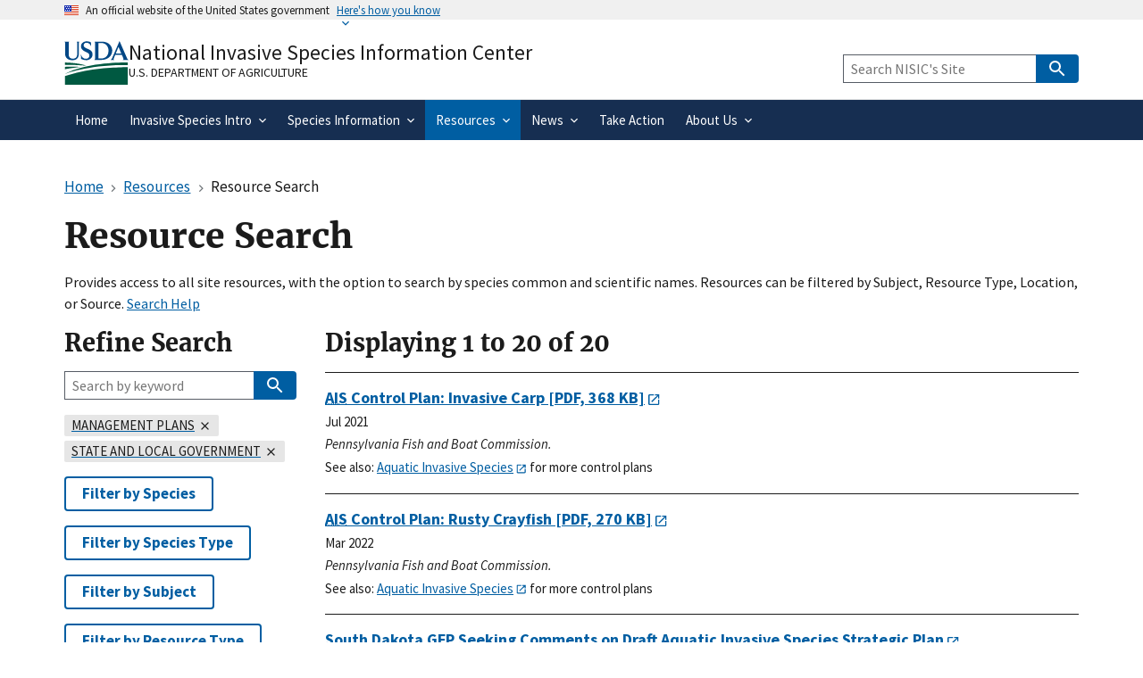

--- FILE ---
content_type: text/html; charset=UTF-8
request_url: https://www.invasivespeciesinfo.gov/resources/search?f%5B0%5D=source%3A68&f%5B1%5D=subject%3A235&sort=search_api_relevance&order=desc
body_size: 12727
content:
<!DOCTYPE html>
<html lang="en" dir="ltr">
  <head>
    <meta charset="utf-8" />
<meta name="description" content="Provides access to site invasive species resources, and can be filtered by species name, topic, and location." />
<link rel="canonical" href="https://www.invasivespeciesinfo.gov/resources/search" />
<meta name="msvalidate.01" content="656BB6333E0E66DAF26EEEB7A33D55B2" />
<meta name="google-site-verification" content="bcj9y1glIx2QlVbaRtmKtbuGHO8p25Ua_CFuvr0AKOI" />
<meta name="Generator" content="Drupal 11 (https://www.drupal.org)" />
<meta name="MobileOptimized" content="width" />
<meta name="HandheldFriendly" content="true" />
<meta name="viewport" content="width=device-width, initial-scale=1.0" />
<link rel="icon" href="/themes/custom/global_subtheme/favicon.ico" type="image/vnd.microsoft.icon" />

    <title>Resource Search 1 | National Invasive Species Information Center</title>
    <link rel="apple-touch-icon-precomposed" href="/themes/custom/nal_global/images/favicons/favicon-57.png">
    <link rel="apple-touch-icon-precomposed" sizes="72x72" href="/themes/custom/nal_global/images/favicons/favicon-72.png">
    <link rel="apple-touch-icon-precomposed" sizes="114x114" href="/themes/custom/nal_global/images/favicons/favicon-114.png">
    <link rel="apple-touch-icon-precomposed" sizes="144x144" href="/themes/custom/nal_global/images/favicons/favicon-144.png">
    <link rel="stylesheet" media="all" href="/sites/default/files/css/css_2S6iqQUo_BFCeVoyLn_Tj8aip1y3dxTvQJP7JIofcZg.css?delta=0&amp;language=en&amp;theme=global_subtheme&amp;include=[base64]" />
<link rel="stylesheet" media="all" href="/sites/default/files/css/css_iToUBGjPoSy3swqSzZ-c4Zv4g5byv1b2j0XnYOvwOjY.css?delta=1&amp;language=en&amp;theme=global_subtheme&amp;include=[base64]" />

    <script type="application/json" data-drupal-selector="drupal-settings-json">{"path":{"baseUrl":"\/","pathPrefix":"","currentPath":"resources\/search","currentPathIsAdmin":false,"isFront":false,"currentLanguage":"en","theme":"themes\/custom\/global_subtheme","currentQuery":{"f":["source:68","subject:235"],"order":"desc","sort":"search_api_relevance"}},"pluralDelimiter":"\u0003","suppressDeprecationErrors":true,"ajaxPageState":{"libraries":"[base64]","theme":"global_subtheme","theme_token":null},"ajaxTrustedUrl":{"\/resources\/search":true,"https:\/\/search.invasivespeciesinfo.gov\/search":true},"gtag":{"tagId":"G-H1F3FTEGSQ","consentMode":false,"otherIds":["G-ER98FFN75C"],"events":[],"additionalConfigInfo":[]},"data":{"extlink":{"extTarget":false,"extTargetAppendNewWindowDisplay":true,"extTargetAppendNewWindowLabel":"(opens in a new window)","extTargetNoOverride":false,"extNofollow":false,"extTitleNoOverride":false,"extNoreferrer":false,"extFollowNoOverride":false,"extClass":"ext","extLabel":"(link is external)","extImgClass":false,"extSubdomains":false,"extExclude":"","extInclude":"","extCssExclude":".social-link,.usa-button,.important-links,.site-branding__usda","extCssInclude":"","extCssExplicit":"","extAlert":false,"extAlertText":"You are leaving a federal website to go to an external one.  We are not responsible for the content on external websites.","extHideIcons":false,"mailtoClass":"mailto","telClass":"","mailtoLabel":"(link sends email)","telLabel":"(link is a phone number)","extUseFontAwesome":false,"extIconPlacement":"append","extPreventOrphan":false,"extFaLinkClasses":"fa fa-external-link","extFaMailtoClasses":"fa fa-envelope-o","extAdditionalLinkClasses":"","extAdditionalMailtoClasses":"","extAdditionalTelClasses":"","extFaTelClasses":"fa fa-phone","allowedDomains":[],"extExcludeNoreferrer":""}},"sitewideAlert":{"refreshInterval":15000,"automaticRefresh":false},"facets_views_ajax":{"facets_summary_ajax":{"facets_summary_id":"resource_search_summary","view_id":"resource_search","current_display_id":"search_page","ajax_path":"\/views\/ajax"}},"user":{"uid":0,"permissionsHash":"9415cb1acf2c1d6baa94ad267bec2a0fc5123f38ad18046bdf83a6566f442393"}}</script>
<script src="/sites/default/files/js/js_ija8ZFugCrI4b9TqP2n12QC2VIUKi43fQ5LmFrot-d0.js?scope=header&amp;delta=0&amp;language=en&amp;theme=global_subtheme&amp;include=[base64]"></script>
<script src="/modules/contrib/google_tag/js/gtag.js?t81w3w"></script>
<script src="https://dap.digitalgov.gov/Universal-Federated-Analytics-Min.js?agency=USDA&amp;subagency=ARS-NAL&amp;siteplatform=Drupal&amp;yt=true&amp;pga4=G-H1F3FTEGSQ" id="_fed_an_ua_tag" async></script>

  </head>
  <body>
        <a href="#main-content" class="visually-hidden focusable">
      Skip to main content
    </a>
    
      <div class="dialog-off-canvas-main-canvas" data-off-canvas-main-canvas>
    <section class="usa-banner" aria-label="Official website of the United States government">
  <div class="usa-accordion">
    <header class="usa-banner__header">
      <div class="usa-banner__inner">
        <div class="grid-col-auto">
          <img aria-hidden="true" class="usa-banner__header-flag" src="/themes/custom/nal_global/uswds/img/us_flag_small.png" alt="" />
        </div>
        <div class="grid-col-fill tablet:grid-col-auto" aria-hidden="true">
          <p class="usa-banner__header-text">An official website of the United States government</p>
          <p class="usa-banner__header-action">Here&apos;s how you know</p>
        </div>
        <button type="button" class="usa-accordion__button usa-banner__button" aria-expanded="false" aria-controls="gov-banner-default">
          <span class="usa-banner__button-text">Here&apos;s how you know</span>
        </button>
      </div>
    </header>
    <div class="usa-banner__content usa-accordion__content" id="gov-banner-default">
      <div class="grid-row grid-gap-lg">
        <div class="usa-banner__guidance tablet:grid-col-6">
          <svg width="40px" height="40px" class="usa-banner__icon usa-media-block__img banner-svg" id="dot_gov_icon" data-name="dot gov icon" xmlns="http://www.w3.org/2000/svg" viewBox="0 0 54 54">
            <defs>
              <style>
                .icon-dot-gov-1 {
                  fill: #007faa;
                }

                .icon-dot-gov-2 {
                  fill: none;
                  stroke: #046b99 !important;
                  stroke-miterlimit: 10;
                }
              </style>
            </defs>
            <title>dot gov icon</title>
            <path class="icon-dot-gov-1" d="M36.5,20.91v1.36H35.15a0.71,0.71,0,0,1-.73.68H18.23a0.71,0.71,0,0,1-.73-0.68H16.14V20.91l10.18-4.07Zm0,13.57v1.36H16.14V34.48a0.71,0.71,0,0,1,.73-0.68h18.9A0.71,0.71,0,0,1,36.5,34.48ZM21.57,23.62v8.14h1.36V23.62h2.71v8.14H27V23.62h2.71v8.14h1.36V23.62h2.71v8.14h0.63a0.71,0.71,0,0,1,.73.68v0.68H17.5V32.45a0.71,0.71,0,0,1,.73-0.68h0.63V23.62h2.71Z" />
            <circle class="icon-dot-gov-2" cx="27" cy="27.12" r="26" />
          </svg>
          <div class="usa-media-block__body">
            <p>
              <strong>Official websites use .gov</strong><br>
                A <strong>.gov</strong> website belongs to an official government organization in the United States.            </p>
          </div>
        </div>
        <div class="usa-banner__guidance tablet:grid-col-6">
          <svg width="40px" height="40px" class="usa-banner__icon usa-media-block__img banner-svg" id="https_icon" data-name="https icon" xmlns="http://www.w3.org/2000/svg" viewBox="0 0 54 54">
            <defs>
              <style>
                .icon-https-1 {
                  fill: #549500;
                }

                .icon-https-2 {
                  fill: none;
                  stroke: #458600;
                  stroke-miterlimit: 10;
                }
              </style>
            </defs>
            <title>https icon</title>
            <path class="icon-https-1" d="M34.72,34.84a1.29,1.29,0,0,1-1.29,1.29H20.57a1.29,1.29,0,0,1-1.29-1.29V27.12a1.29,1.29,0,0,1,1.29-1.29H21V23.26a6,6,0,0,1,12,0v2.57h0.43a1.29,1.29,0,0,1,1.29,1.29v7.72Zm-4.29-9V23.26a3.43,3.43,0,0,0-6.86,0v2.57h6.86Z" />
            <circle class="icon-https-2" cx="27" cy="27.12" r="26" />
          </svg>
          <div class="usa-media-block__body">
            <p>
              <strong>Secure .gov websites use HTTPS</strong><br>
                A <strong>lock</strong> ( <span class="icon-lock"><svg xmlns="http://www.w3.org/2000/svg" width="52" height="64" viewBox="0 0 52 64" class="usa-banner__lock-image" role="img" aria-hidden="true"><path fill="#000000" fill-rule="evenodd" d="M26 0c10.493 0 19 8.507 19 19v9h3a4 4 0 0 1 4 4v28a4 4 0 0 1-4 4H4a4 4 0 0 1-4-4V32a4 4 0 0 1 4-4h3v-9C7 8.507 15.507 0 26 0zm0 8c-5.979 0-10.843 4.77-10.996 10.712L15 19v9h22v-9c0-6.075-4.925-11-11-11z"/></svg></span> ) or <strong>https://</strong> means you’ve safely connected to the .gov website. Share sensitive information only on official, secure websites.            </p>
          </div>
        </div>
      </div>
    </div>
  </div>
</section>



<header data-component-id="nal_global:header__extended" class="usa-header usa-header--extended">
  <div class="usa-navbar">
    
<div data-component-id="nal_global:site_branding" class="nal-site-branding">
  <svg xmlns="http://www.w3.org/2000/svg" viewBox="0 0 147.04 100.58" aria-labelledby="usda-logo">
  <title id="usda-logo">USDA Logo</title>
  <defs>
    <style>.usda-logo-1{fill:#004785;}.usda-logo-2{fill:#005941;}</style>
  </defs>
  <g id="Layer_2" data-name="Layer 2">
    <g id="Layer_1-2" data-name="Layer 1">
      <path class="usda-logo-1" d="M33.36,4.09l-.19,25.36c0,10.54-6.26,14.63-14.69,14.63C11.22,44.08,2,40.86,2,29.88V4.09A3.16,3.16,0,0,0,0,1.3H11.9A3.11,3.11,0,0,0,10,4.09v26c0,4.34,1.49,10.48,9.55,10.48,7.38,0,10-4.84,10-11L29.45,4.09A3,3,0,0,0,27.78,1.3H35A3,3,0,0,0,33.36,4.09Z"/>
      <path class="usda-logo-1" d="M50.15,44.08a26.37,26.37,0,0,1-11.9-3l-.31-10.48c1.18,4.4,4.9,10.23,11.35,10.23,6.13,0,8-4.4,8-7.44,0-6-5.39-6.76-11-9.8s-8.19-6.51-8.19-11.22C38.06,4,45.94.62,51.58.62a19.92,19.92,0,0,1,9.36,2.29l.31,9.18c-.87-3.29-4.4-8.25-10.35-8.25-4.72,0-6.58,3.29-6.58,6,0,3.78,2.67,5.2,8.5,7.87S64.6,22.44,64.6,31.06C64.6,38.81,57.78,44.08,50.15,44.08Z"/>
      <path class="usda-logo-1" d="M84.62,43.46H68.69a3.08,3.08,0,0,0,1.61-2.79V4.09A3,3,0,0,0,68.69,1.3H85.18c20.4,0,24.49,14.45,24.49,20.46C109.67,32.55,101.36,43.46,84.62,43.46ZM83.88,4.4c-1.49,0-4.78,0-5.71.13V40.24h5c14,0,17.92-9.43,17.92-18.48C101.05,14.32,96.71,4.4,83.88,4.4Z"/>
      <path class="usda-logo-1" d="M133.77,43.46c1.62-.87,1.93-1.73,1.49-3-.18-.62-1.8-4.4-3.53-8.61H116.54a89.58,89.58,0,0,0-3.47,8.55c-.56,1.49-.25,2.36,1.42,3.1h-8.55a7.38,7.38,0,0,0,2.91-3C110,38.07,126.33,0,126.33,0s16.5,38.07,17.61,40.42a5.45,5.45,0,0,0,3.1,3ZM124,13.39s-4.22,10.54-6.2,15.19H130.3C127.39,21.7,124,13.39,124,13.39Z"/>
      <path class="usda-logo-2" d="M145.18,49.42S55,47.18,1.52,75.65c0,0,56.63-22.39,143.66-20.15Z"/>
      <path class="usda-logo-2" d="M1.52,49.42s30.4.32,49.27,7.36c0,0-38.71-3.2-49.27-1.6Z"/>
      <path class="usda-logo-2" d="M1.52,59.34s21.76-1,34.88.32c0,0-31.68,3.84-34.88,5.44Z"/>
      <path class="usda-logo-2" d="M130.23,60.32h-.47C103.53,60.83,48.51,64,1.54,80.59v20l143.66,0V60.32S139.62,60.15,130.23,60.32Z"/>
    </g>
  </g>
</svg>

  <div class="nal-site-branding__text">
          <div class="nal-site-branding__site-name"><a href="/" title="Home" rel="home">National Invasive Species Information Center</a></div>
        <div class="nal-site-branding__usda site-branding__usda"><a href="https://www.usda.gov">U.S. Department of Agriculture</a></div>
  </div>
</div>

    <button data-component-id="nal_global:menu_button" class="usa-menu-btn cursor-pointer" type="button">Menu</button>

  </div>
  <nav aria-label="Primary navigation" class="usa-nav">
    <div class="usa-nav__inner">
      
<button class="usa-nav__close nal-close-button bg-transparent border-0 cursor-pointer" data-component-id="nal_global:close_button">
  <svg aria-hidden="true" class="usa-icon" focusable="false" role="img"><use href="/themes/custom/nal_global/uswds/img/sprite.svg#close"></use></svg>
  <span class="usa-sr-only">Close</span>
</button>


      <div class="usa-nav__secondary">
            <div id="block-global-subtheme-webform-usasearch" class="block block-webform block-webform-block">
  
    
      <form class="webform-submission-form webform-submission-add-form webform-submission-usasearch-form webform-submission-usasearch-add-form usa-search usa-search--small js-webform-details-toggle webform-details-toggle" role="search" data-drupal-selector="webform-submission-usasearch-add-form" action="https://search.invasivespeciesinfo.gov/search" method="get" id="webform-submission-usasearch-add-form" accept-charset="UTF-8">
  
  <div class="js-webform-type-search webform-type-search js-form-item form-item form-type-search js-form-type-search form-item-query js-form-item-query form-no-label">
      <label for="edit-query" class="usa-label visually-hidden">Keyword Search</label>
        <input class="usagov-search-autocomplete form-search usa-input" data-drupal-selector="edit-query" type="search" id="edit-query" name="query" size="40" maxlength="255" placeholder="Search NISIC&#039;s Site" />

        </div>
<input data-drupal-selector="edit-affiliate" type="hidden" name="affiliate" value="nisic" />
<div data-drupal-selector="edit-actions" class="form-actions webform-actions js-form-wrapper form-wrapper" id="edit-actions--RoImdjp806c">
          
<button class="webform-button--submit button button--primary js-form-submit form-submit usa-button" data-drupal-selector="edit-actions-submit" type="submit" id="edit-actions-submit" name="op" value="Search" data-component-id="nal_global:button"><svg aria-hidden="true" class="usa-icon" focusable="false" role="img"><use href="/themes/custom/nal_global/uswds/img/sprite.svg#search"></use></svg>
<span class="nal-button__text">Search</span>
</button>




</div>


  
</form>

  </div>



  
      </div>

          
                    <ul data-component-id="nal_global:primary_navigation" class="usa-nav__primary usa-accordion">
                <li class="usa-nav__primary-item">
        
                          <a href="/" class="usa-nav-link" data-drupal-link-system-path="&lt;front&gt;"><span>Home</span></a>
        
              </li>
                <li class="usa-nav__primary-item">
        
                          
          <button class="usa-accordion__button usa-nav__link" aria-expanded="false" aria-controls="extended-nav-section-2"><span>Invasive Species Intro</span></button>
        
                                                <ul id="extended-nav-section-2" hidden class="usa-nav__submenu">
                <li class="usa-nav__submenu-item">
        
                          <a href="/about-invasive-species" data-drupal-link-system-path="node/3"><span>ABOUT INVASIVE SPECIES</span></a>
        
              </li>
                <li class="usa-nav__submenu-item">
        
                          <a href="/what-are-invasive-species" data-drupal-link-system-path="node/8000"><span>What are Invasive Species?</span></a>
        
              </li>
                <li class="usa-nav__submenu-item">
        
                          <a href="/federal-governments-response-invasive-species" data-drupal-link-system-path="node/8001"><span>Federal Government&#039;s Response</span></a>
        
              </li>
                <li class="usa-nav__submenu-item">
        
                          <a href="/ficmnew" data-drupal-link-system-path="node/12709"><span>Federal Interagency Committee for the Management of Noxious and Exotic Weeds</span></a>
        
              </li>
                <li class="usa-nav__submenu-item">
        
                          <a href="/itap" data-drupal-link-system-path="node/13522"><span>Federal Interagency Committee on Invasive Terrestrial Animals and Pathogens (ITAP)</span></a>
        
              </li>
        </ul>
  
              </li>
                <li class="usa-nav__primary-item">
        
                          
          <button class="usa-accordion__button usa-nav__link" aria-expanded="false" aria-controls="extended-nav-section-3"><span>Species Information</span></button>
        
                                                <ul id="extended-nav-section-3" hidden class="usa-nav__submenu">
                <li class="usa-nav__submenu-item">
        
                          <a href="/species-type" data-drupal-link-system-path="node/2"><span>WHAT ARE SPECIES PROFILES?</span></a>
        
              </li>
                <li class="usa-nav__submenu-item">
        
                          <a href="/terrestrial" data-drupal-link-system-path="taxonomy/term/74"><span>Terrestrial Invasives</span></a>
        
              </li>
                <li class="usa-nav__submenu-item">
        
                          <a href="/aquatic" data-drupal-link-system-path="taxonomy/term/75"><span>Aquatic Invasives</span></a>
        
              </li>
                <li class="usa-nav__submenu-item">
        
                          <a href="/species-profiles-list" data-drupal-link-system-path="node/10342"><span>Species Profiles List</span></a>
        
              </li>
                <li class="usa-nav__submenu-item">
        
                          <a href="/species-not-established-us" data-drupal-link-system-path="taxonomy/term/356"><span>Species Not Established in U.S.</span></a>
        
              </li>
        </ul>
  
              </li>
                <li class="usa-nav__primary-item">
        
                          
          <button class="usa-accordion__button usa-nav__link usa-current" aria-expanded="false" aria-controls="extended-nav-section-4"><span>Resources</span></button>
        
                                                <ul id="extended-nav-section-4" hidden class="usa-nav__submenu">
                <li class="usa-nav__submenu-item">
        
                          <a href="/resources" data-drupal-link-system-path="node/8104"><span>ALL RESOURCES</span></a>
        
              </li>
                <li class="usa-nav__submenu-item">
        
                          <a href="/resources-location" data-drupal-link-system-path="node/8059"><span>Resources by Location</span></a>
        
              </li>
                <li class="usa-nav__submenu-item">
        
                          <a href="/resources-subject" data-drupal-link-system-path="node/8086"><span>Resources by Subject or Type</span></a>
        
              </li>
                <li class="usa-nav__submenu-item">
        
                          <a href="/resources/search" class="usa-current" data-drupal-link-system-path="resources/search"><span>Resource Search</span></a>
        
              </li>
        </ul>
  
              </li>
                <li class="usa-nav__primary-item">
        
                          
          <button class="usa-accordion__button usa-nav__link" aria-expanded="false" aria-controls="extended-nav-section-5"><span>News</span></button>
        
                                                <ul id="extended-nav-section-5" hidden class="usa-nav__submenu">
                <li class="usa-nav__submenu-item">
        
                          <a href="/invasive-species-news-and-events" data-drupal-link-system-path="node/8093"><span>ALL NEWS AND EVENTS</span></a>
        
              </li>
                <li class="usa-nav__submenu-item">
        
                          <a href="/conferences-and-events" data-drupal-link-system-path="node/6"><span>Conferences and Events</span></a>
        
              </li>
                <li class="usa-nav__submenu-item">
        
                          <a href="/subject/emerging-issues" data-drupal-link-system-path="taxonomy/term/273"><span>Emerging Issues</span></a>
        
              </li>
                <li class="usa-nav__submenu-item">
        
                          <a href="/federal-register-notices" data-drupal-link-system-path="node/8100"><span>Federal Register Notices</span></a>
        
              </li>
                <li class="usa-nav__submenu-item">
        
                          <a href="/newsmedia" data-drupal-link-system-path="node/8134"><span>Newsmedia</span></a>
        
              </li>
                <li class="usa-nav__submenu-item">
        
                          <a href="/whats-new" data-drupal-link-system-path="node/8154"><span>What&#039;s New</span></a>
        
              </li>
        </ul>
  
              </li>
                <li class="usa-nav__primary-item">
        
                          <a href="/take-action" class="usa-nav-link" data-drupal-link-system-path="node/8223"><span>Take Action</span></a>
        
              </li>
                <li class="usa-nav__primary-item">
        
                          
          <button class="usa-accordion__button usa-nav__link" aria-expanded="false" aria-controls="extended-nav-section-7"><span>About Us</span></button>
        
                                                <ul id="extended-nav-section-7" hidden class="usa-nav__submenu">
                <li class="usa-nav__submenu-item">
        
                          <a href="/about-our-site" data-drupal-link-system-path="node/7999"><span>ABOUT OUR SITE</span></a>
        
              </li>
                <li class="usa-nav__submenu-item">
        
                          <a href="/what-national-invasive-species-information-center-nisic" data-drupal-link-system-path="node/4"><span>What is NISIC?</span></a>
        
              </li>
                <li class="usa-nav__submenu-item">
        
                          <a href="/contact-us" data-drupal-link-system-path="node/8035"><span>Contact Us</span></a>
        
              </li>
                <li class="usa-nav__submenu-item">
        
                          <a href="/site-map" data-drupal-link-system-path="node/10047"><span>Site Map</span></a>
        
              </li>
                <li class="usa-nav__submenu-item">
        
                          <a href="/web-site-redesign" data-drupal-link-system-path="node/8290"><span>Web Site Redesign</span></a>
        
              </li>
                <li class="usa-nav__submenu-item">
        
                          <a href="/invasive-species-acronyms-and-abbreviations" data-drupal-link-system-path="node/8073"><span>Acronyms and Abbreviations</span></a>
        
              </li>
        </ul>
  
              </li>
        </ul>
  






      </div>
  </nav>
</header>


  <div class="grid-container">
    <div class="grid-row grid-gap">
      <div class="grid-col-12 margin-bottom-2">
        <div id="block-global-subtheme-breadcrumbs" class="block block-system block-system-breadcrumb-block">
  
    
        
<nav data-component-id="nal_global:breadcrumbs" aria-label="Breadcrumbs" class="usa-breadcrumb">
  <ol class="usa-breadcrumb__list">
                <li class="usa-breadcrumb__list-item">
                  <a href="/" class="usa-breadcrumb__link"><span>Home</span></a>
              </li>
                <li class="usa-breadcrumb__list-item">
                  <a href="/resources" class="usa-breadcrumb__link"><span>Resources</span></a>
              </li>
                              <li class="usa-breadcrumb__list-item usa-current" aria-current="page">
                  <span>Resource Search</span>
              </li>
      </ol>
</nav>



  </div>


                                      <div class="highlighted">  <div class="region region--highlighted">
    <div id="block-global-subtheme-sitewidealert" class="block block-sitewide-alert-block">
  
    
      <div data-sitewide-alert role="banner"></div>
  </div>
<div data-drupal-messages-fallback class="hidden"></div>

  </div>
</div>
                  
                                      
                  
        <div id="block-global-subtheme-page-title" class="block block-core block-page-title-block">
  
    
      
  <h1 class="margin-top-0">Resource Search</h1>


  </div>

        <p>Provides access to all site resources, with the option to search by species common and scientific names. Resources can be filtered by Subject, Resource Type, Location, or Source.  <a href="/search-help">Search Help</a></p>
      </div>
    </div>

    <div class="grid-row grid-gap">

                  <section class="tablet:grid-col-9">

                          <main id="main-content">
              <div class="region region--content">
    <div id="block-global-subtheme-content" class="block block-system block-system-main-block">
  
    
      <div class="views-element-container"><div class="js-view-dom-id-c6f734fcec223c43f45cf1e884acca3ba0d66b1f50b1950fabaee3d66139a878">
  
  
  

      <header>
      <h2>Displaying 1 to 20 of 20</h2>
    </header>
  
  
  

  <div>
  
  <ul class="usa-collection">

          <li class="usa-collection__item"><div class="usa-collection__body clearfix">

  
  <h3 class="usa-collection__heading">
    <a href="https://www.fishandboat.com/Conservation/Plans/Documents/ais-control-plan-invasive-carp.pdf" rel="bookmark"><span><abbr title="Aquatic Invasive Species">AIS</abbr> Control Plan: Invasive Carp</span>
 [PDF, 368 KB]</a>
  </h3>
  

      <ul class="usa-collection__meta">
                        <li class="usa-collection__meta-item">
            <div class="field__item">Jul 2021</div>
      
</li>
                                <li class="usa-collection__meta-item">
            <div class="text-italic"><p>Pennsylvania Fish and Boat Commission.</p>
</div>
      </li>
                                <li class="usa-collection__meta-item">
            <div class="field__item"><p>See also: <a href="https://www.fishandboat.com/Conservation/AIS/Pages/default.aspx">Aquatic Invasive Species</a> for more control plans</p>
</div>
      
</li>
                                </ul>
  
</div>

</li>
          <li class="usa-collection__item"><div class="usa-collection__body clearfix">

  
  <h3 class="usa-collection__heading">
    <a href="https://www.fishandboat.com/Conservation/Plans/Documents/ais-control-plan-rusty-crayfish.pdf" rel="bookmark"><span><abbr title="Aquatic Invasive Species">AIS</abbr> Control Plan: Rusty Crayfish</span>
 [PDF, 270 KB]</a>
  </h3>
  

      <ul class="usa-collection__meta">
                        <li class="usa-collection__meta-item">
            <div class="field__item">Mar 2022</div>
      
</li>
                                <li class="usa-collection__meta-item">
            <div class="text-italic"><p>Pennsylvania Fish and Boat Commission.</p>
</div>
      </li>
                                <li class="usa-collection__meta-item">
            <div class="field__item"><p>See also: <a href="https://www.fishandboat.com/Conservation/AIS/Pages/default.aspx">Aquatic Invasive Species</a> for more control plans</p>
</div>
      
</li>
                                </ul>
  
</div>

</li>
          <li class="usa-collection__item"><div class="usa-collection__body clearfix">

  
  <h3 class="usa-collection__heading">
    <a href="https://gfp.sd.gov/news/detail/1558/" rel="bookmark"><span>South Dakota GFP Seeking Comments on Draft Aquatic Invasive Species Strategic Plan</span>
</a>
  </h3>
  

      <ul class="usa-collection__meta">
                        <li class="usa-collection__meta-item">
            <div class="field__item">Dec 13, 2022</div>
      
</li>
                                <li class="usa-collection__meta-item">
            <div class="text-italic"><p>South Dakota Game, Fish and Parks.</p>
</div>
      </li>
                                <li class="usa-collection__meta-item">
            <div class="field__item"><p>The South Dakota Game, Fish and Parks (GFP) is seeking comments on the draft "Aquatic Invasive Species (AIS) Strategic Plan." All individuals interested in AIS management in South Dakota have from now through <strong>December 31, 2022</strong>, to provide suggestions and comments on the revised plan in its current form. The draft AIS strategic plan can be found online at: <a href="https://gfp.sd.gov/management-plans/">https://gfp.sd.gov/management-plans/</a>.</p>
</div>
      
</li>
                                </ul>
  
</div>

</li>
          <li class="usa-collection__item"><div class="usa-collection__body clearfix">

  
  <h3 class="usa-collection__heading">
    <a href="https://www.fishandboat.com/Conservation/Plans/Documents/ais-control-plan-pond-slider.pdf" rel="bookmark"><span><abbr title="Aquatic Invasive Species">AIS</abbr> Control Plan: Pond Slider</span>
 [PDF, 538 KB]</a>
  </h3>
  

      <ul class="usa-collection__meta">
                        <li class="usa-collection__meta-item">
            <div class="field__item">Jul 2022</div>
      
</li>
                                <li class="usa-collection__meta-item">
            <div class="text-italic"><p>Pennsylvania Fish and Boat Commission.</p>
</div>
      </li>
                                <li class="usa-collection__meta-item">
            <div class="field__item"><p>See also: <a href="https://www.fishandboat.com/Conservation/AIS/Pages/default.aspx">Aquatic Invasive Species</a> for more control plans</p>
</div>
      
</li>
                                </ul>
  
</div>

</li>
          <li class="usa-collection__item"><div class="usa-collection__body clearfix">

  
  <h3 class="usa-collection__heading">
    <a href="https://www.fishandboat.com/Conservation/Plans/Documents/ais-control-plan-nzm.pdf" rel="bookmark"><span><abbr title="Aquatic Invasive Species">AIS</abbr> Control Plan: New Zealand Mudsnail</span>
 [PDF, 425 KB]</a>
  </h3>
  

      <ul class="usa-collection__meta">
                        <li class="usa-collection__meta-item">
            <div class="field__item">Oct 2022</div>
      
</li>
                                <li class="usa-collection__meta-item">
            <div class="text-italic"><p>Pennsylvania Fish and Boat Commission.</p>
</div>
      </li>
                                <li class="usa-collection__meta-item">
            <div class="field__item"><p>See also: <a href="https://www.fishandboat.com/Conservation/AIS/Pages/default.aspx">Aquatic Invasive Species</a> for more control plans</p>
</div>
      
</li>
                                </ul>
  
</div>

</li>
          <li class="usa-collection__item"><div class="usa-collection__body clearfix">

  
  <h3 class="usa-collection__heading">
    <a href="https://www.outdooralabama.com/articles/alabama-aquatic-nuisance-species-management-plan-approved" rel="bookmark"><span>Alabama Aquatic Nuisance Species Management Plan Approved</span>
</a>
  </h3>
  

      <ul class="usa-collection__meta">
                        <li class="usa-collection__meta-item">
            <div class="field__item">Feb 17, 2022</div>
      
</li>
                                <li class="usa-collection__meta-item">
            <div class="text-italic"><p>Alabama Department of Conservation and Natural Resources.</p>
</div>
      </li>
                                <li class="usa-collection__meta-item">
            <div class="field__item"><p>Recent approval of the Alabama Aquatic Nuisance Species Management Plan opens avenues of federal funding for the Alabama Department of Conservation and Natural Resources (ADCNR), Wildlife and Freshwater Fisheries (WFF) Division and Marine Resources Division to deal with aquatic invasive species in Alabama’s abundant waterways. Alabama Governor Kay Ivey submitted the aquatic invasive species plan to the Aquatic Nuisance Species (ANS) Task Force, an entity of the U.S. Fish and Wildlife Service, and the recent approval means Alabama will be eligible for up to $100,000 annually to combat aquatic invasive species. Visit <a href="https://www.outdooralabama.com/research/aquatic-nuisance-species-management-plan">www.outdooralabama.com/research/aquatic-nuisance-species-management-plan</a> for more information on the Alabama Aquatic Nuisance Species Management Plan.</p>
</div>
      
</li>
                                </ul>
  
</div>

</li>
          <li class="usa-collection__item"><div class="usa-collection__body clearfix">

  
  <h3 class="usa-collection__heading">
    <a href="https://georgiawildlife.com/ans" rel="bookmark"><span>Aquatic Nuisance Species (ANS) in Georgia</span>
</a>
  </h3>
  

      <ul class="usa-collection__meta">
                                      <li class="usa-collection__meta-item">
            <div class="text-italic"><p>Georgia Department of Natural Resources. Wildlife Resources Division.</p>
</div>
      </li>
                                              </ul>
  
</div>

</li>
          <li class="usa-collection__item"><div class="usa-collection__body clearfix">

  
  <h3 class="usa-collection__heading">
    <a href="https://www.fishandboat.com/Conservation/Plans/Documents/ais-control-plan-vhs.pdf" rel="bookmark"><span><abbr title="Aquatic Invasive Species">AIS</abbr> Control Plan: Viral Hemorrhagic Septicemia</span>
 [PDF, 246 KB]</a>
  </h3>
  

      <ul class="usa-collection__meta">
                        <li class="usa-collection__meta-item">
            <div class="field__item">Nov 2020</div>
      
</li>
                                <li class="usa-collection__meta-item">
            <div class="text-italic"><p>Pennsylvania Fish and Boat Commission.</p>
</div>
      </li>
                                <li class="usa-collection__meta-item">
            <div class="field__item"><p>See also: <a href="https://www.fishandboat.com/Conservation/AIS/Pages/default.aspx">Aquatic Invasive Species</a> for more control plans</p>
</div>
      
</li>
                                </ul>
  
</div>

</li>
          <li class="usa-collection__item"><div class="usa-collection__body clearfix">

  
  <h3 class="usa-collection__heading">
    <a href="https://invasivespecies.wa.gov/2021/01/27/council-updates-statewide-strategy/" rel="bookmark"><span>Washington State Council Updates Statewide Strategy to Prevent Invasive Species</span>
</a>
  </h3>
  

      <ul class="usa-collection__meta">
                        <li class="usa-collection__meta-item">
            <div class="field__item">2020</div>
      
</li>
                                <li class="usa-collection__meta-item">
            <div class="text-italic"><p>Washington Invasive Species Council.</p>
</div>
      </li>
                                <li class="usa-collection__meta-item">
            <div class="field__item"><p>The Washington Invasive Species Council approved an updated statewide strategy to prevent invading plants and animals from taking hold in the state’s forests, waters and farms.</p>
<p>The strategy calls for a broad range of actions focusing on preventing new species from establishing here, educating the public and rapidly deploying when species are found to prevent their spread. The 5-year strategy (2020-2025) is available at <a href="https://invasivespecies.wa.gov/council/reports/">Washington Invasive Species Council - Reports</a>.</p>
</div>
      
</li>
                                </ul>
  
</div>

</li>
          <li class="usa-collection__item"><div class="usa-collection__body clearfix">

  
  <h3 class="usa-collection__heading">
    <a href="https://www.dnr.state.mn.us/invasive-carp/index.html" rel="bookmark"><span>Invasive Carp</span>
</a>
  </h3>
  

      <ul class="usa-collection__meta">
                                      <li class="usa-collection__meta-item">
            <div class="text-italic"><p>Minnesota Department of Natural Resources.</p>
</div>
      </li>
                                <li class="usa-collection__meta-item">
            <div class="field__item"><p>The Minnesota Department of Natural Resources has been working to slow the spread of invasive carp since the early 2000s. The Invasive Carp Action Plan was revised in 2024. The key purpose of the Action Plan is to slow the spread of invasive carp, minimize their impact, and reduce the likelihood of invasive carp reproducing in Minnesota waters.</p>
</div>
      
</li>
                                </ul>
  
</div>

</li>
          <li class="usa-collection__item"><div class="usa-collection__body clearfix">

  
  <h3 class="usa-collection__heading">
    <a href="https://www.mass.gov/info-details/invasive-species-information" rel="bookmark"><span>Invasive Species Information: Zebra Mussel</span>
</a>
  </h3>
  

      <ul class="usa-collection__meta">
                                      <li class="usa-collection__meta-item">
            <div class="text-italic"><p>Massachusetts Department of Conservation and Recreation.</p>
</div>
      </li>
                                              </ul>
  
</div>

</li>
          <li class="usa-collection__item"><div class="usa-collection__body clearfix">

  
  <h3 class="usa-collection__heading">
    <a href="https://extapps.dec.ny.gov/docs/lands_forests_pdf/iscmpfinal.pdf" rel="bookmark"><span>New York State Invasive Species Comprehensive Management Plan</span>
 [PDF, 3.5 MB]</a>
  </h3>
  

      <ul class="usa-collection__meta">
                        <li class="usa-collection__meta-item">
            <div class="field__item">Nov 2018</div>
      
</li>
                                <li class="usa-collection__meta-item">
            <div class="text-italic"><p>New York Department of Environmental Conservation.</p>
</div>
      </li>
                                <li class="usa-collection__meta-item">
            <div class="field__item"><p>DEC and the NYS Department of Agriculture and Markets (DAM), co-chairs of the Invasive Species Council, are pleased to announce the adoption of the Final Invasive Species Comprehensive Management Plan on Tuesday December 11, 2018. The overarching goal of the plan is to minimize the introduction, establishment and spread of invasive species throughout the State. Public comments on the draft Plan were accepted from April 18 through close of business on June 1, 2018. To view a complete list of individual comments and outcomes on the ISCMP, please see the <a href="https://extapps.dec.ny.gov/docs/lands_forests_pdf/iscmpsummary.pdf">Responsiveness Summary [PDF, 850 KB]</a>.</p>
</div>
      
</li>
                                </ul>
  
</div>

</li>
          <li class="usa-collection__item"><div class="usa-collection__body clearfix">

  
  <h3 class="usa-collection__heading">
    <a href="https://www.fdacs.gov/Agriculture-Industry/Pests-and-Diseases/Plant-Pests-and-Diseases/Noxious-Weeds/Solanum-viarum" rel="bookmark"><span>Noxious Weeds - <em>Solanum viarum</em></span>
</a>
  </h3>
  

      <ul class="usa-collection__meta">
                                      <li class="usa-collection__meta-item">
            <div class="text-italic"><p>Florida Department of Agriculture and Consumer Services. Division of Plant Industry.</p>
</div>
      </li>
                                              </ul>
  
</div>

</li>
          <li class="usa-collection__item"><div class="usa-collection__body clearfix">

  
  <h3 class="usa-collection__heading">
    <a href="https://www.dnr.sc.gov/invasiveweeds/plan.html" rel="bookmark"><span>South Carolina Aquatic Plant Management Plan</span>
</a>
  </h3>
  

      <ul class="usa-collection__meta">
                                      <li class="usa-collection__meta-item">
            <div class="text-italic"><p>South Carolina Department of Natural Resources. Aquatic Nuisance Species Program.</p>
</div>
      </li>
                                <li class="usa-collection__meta-item">
            <div class="field__item"><p>The S.C. Department of Natural Resources in conjunction with the Aquatic Plant Management Council is responsible for the management of nuisance aquatic vegetation in public waters. Each year an Aquatic Plant Management Plan is developed which identifies aquatic weed problem areas, describes management objectives, prescribes management strategies, and determines funding needs and sources.</p>
</div>
      
</li>
                                </ul>
  
</div>

</li>
          <li class="usa-collection__item"><div class="usa-collection__body clearfix">

  
  <h3 class="usa-collection__heading">
    <a href="https://fw.ky.gov/Fish/Pages/Nuisance-Species-Plans.aspx" rel="bookmark"><span>Nuisance Species Plans</span>
</a>
  </h3>
  

      <ul class="usa-collection__meta">
                                      <li class="usa-collection__meta-item">
            <div class="text-italic"><p>Kentucky Department of Fish and Wildlife Resources.</p>
</div>
      </li>
                                              </ul>
  
</div>

</li>
          <li class="usa-collection__item"><div class="usa-collection__body clearfix">

  
  <h3 class="usa-collection__heading">
    <a href="https://mdc.mo.gov/trees-plants/diseases-pests/thousand-cankers-disease" rel="bookmark"><span>Invasive Tree Pests - Thousand Cankers Disease</span>
</a>
  </h3>
  

      <ul class="usa-collection__meta">
                                      <li class="usa-collection__meta-item">
            <div class="text-italic"><p>Missouri Department of Conservation.</p>
</div>
      </li>
                                <li class="usa-collection__meta-item">
            <div class="field__item"><p>See also: For more information about <a href="https://mdc.mo.gov/trees-plants/diseases-pests/invasive-tree-pests">Invasive Tree Pests</a> (insects and diseases) that are not native to Missouri</p>
</div>
      
</li>
                                </ul>
  
</div>

</li>
          <li class="usa-collection__item"><div class="usa-collection__body clearfix">

  
  <h3 class="usa-collection__heading">
    <a href="https://www.fishandboat.com/Conservation/Plans/Documents/ais-control-plan-water-chestnut.pdf" rel="bookmark"><span><abbr title="Aquatic Invasive Species">AIS</abbr> Control Plan: European Water Chestnut</span>
 [PDF, 310 KB]</a>
  </h3>
  

      <ul class="usa-collection__meta">
                        <li class="usa-collection__meta-item">
            <div class="field__item">Nov 2020</div>
      
</li>
                                <li class="usa-collection__meta-item">
            <div class="text-italic"><p>Pennsylvania Fish and Boat Commission.</p>
</div>
      </li>
                                <li class="usa-collection__meta-item">
            <div class="field__item"><p>See also: <a href="https://www.fishandboat.com/Conservation/AIS/Pages/default.aspx">Aquatic Invasive Species</a> for more control plans</p>
</div>
      
</li>
                                </ul>
  
</div>

</li>
          <li class="usa-collection__item"><div class="usa-collection__body clearfix">

  
  <h3 class="usa-collection__heading">
    <a href="https://www.fishandboat.com/Conservation/Plans/Documents/ais-control-plan-didymo.pdf" rel="bookmark"><span><abbr title="Aquatic Invasive Species">AIS</abbr> Control Plan: Didymo</span>
 [PDF, 336 KB]</a>
  </h3>
  

      <ul class="usa-collection__meta">
                        <li class="usa-collection__meta-item">
            <div class="field__item">Apr 2022</div>
      
</li>
                                <li class="usa-collection__meta-item">
            <div class="text-italic"><p>Pennsylvania Fish and Boat Commission.</p>
</div>
      </li>
                                <li class="usa-collection__meta-item">
            <div class="field__item"><p>See also: <a href="https://www.fishandboat.com/Conservation/AIS/Pages/default.aspx">Aquatic Invasive Species</a> for more control plans</p>
</div>
      
</li>
                                </ul>
  
</div>

</li>
          <li class="usa-collection__item"><div class="usa-collection__body clearfix">

  
  <h3 class="usa-collection__heading">
    <a href="https://wildlife.ca.gov/Conservation/Invasives/Quagga-Mussels" rel="bookmark"><span>Quagga and Zebra Mussels</span>
</a>
  </h3>
  

      <ul class="usa-collection__meta">
                                      <li class="usa-collection__meta-item">
            <div class="text-italic"><p>California Department of Fish and Game.</p>
</div>
      </li>
                                              </ul>
  
</div>

</li>
          <li class="usa-collection__item"><div class="usa-collection__body clearfix">

  
  <h3 class="usa-collection__heading">
    <a href="https://dec.ny.gov/nature/animals-fish-plants/sea-lamprey" rel="bookmark"><span>Animals, Fish, &amp; Plants - Sea Lamprey</span>
</a>
  </h3>
  

      <ul class="usa-collection__meta">
                                      <li class="usa-collection__meta-item">
            <div class="text-italic"><p>New York Department of Environmental Conservation.</p>
</div>
      </li>
                                              </ul>
  
</div>

</li>
    
  </ul>

</div>

    


  
  

  
  
</div>
</div>

  </div>

  </div>

          </main>
              </section>

                              <aside class="tablet:grid-col-3 tablet:order-first">
            <h2>Refine Search</h2>
              <div class="region region--sidebar-first">
    <div class="views-exposed-form usa-search usa-search--small block block-views block-views-exposed-filter-blockresource-search-search-page" role="search" data-drupal-selector="views-exposed-form-resource-search-search-page" id="block-global-subtheme-exposedformresource-searchsearch-page">
  
    
      <form action="/resources/search" method="get" id="views-exposed-form-resource-search-search-page" accept-charset="UTF-8" class="usa-form">
  <div class="js-form-item form-item form-type-search js-form-type-search form-item-fulltext js-form-item-fulltext form-no-label">
      <label for="edit-fulltext--2" class="usa-label visually-hidden">Keyword Search</label>
        <input placeholder="Search by keyword" data-drupal-selector="edit-fulltext" type="search" id="edit-fulltext--2" name="fulltext" size="30" maxlength="128" class="form-search usa-input" />

        </div>
<div data-drupal-selector="edit-actions" class="form-actions js-form-wrapper form-wrapper" id="edit-actions--Y1Z__pXUSVg">
          
<button data-drupal-selector="edit-submit-resource-search-2" type="submit" id="edit-submit-resource-search--2" value="Search" class="button js-form-submit form-submit usa-button" data-component-id="nal_global:button"><svg aria-hidden="true" class="usa-icon" focusable="false" role="img"><use href="/themes/custom/nal_global/uswds/img/sprite.svg#search"></use></svg>
<span class="nal-button__text">Search</span>
</button>



</div>


</form>

  </div>
<div data-drupal-facets-summary-id="resource_search_summary" id="block-global-subtheme-resourcesearchsummary" class="block block-facets-summary block-facets-summary-blockresource-search-summary">
  
    
      

<ul data-component-id="nal_global:tags_list" aria-label="" class="nal-tags-list add-list-reset">
      <li class="nal-tags-list__item display-inline-block"><a href="/resources/search?f%5B0%5D=source%3A68&amp;sort=search_api_relevance&amp;order=desc" rel="nofollow">  
<span data-component-id="nal_global:tag" class="usa-tag nal-tag--light-gray">    <span class="usa-sr-only">Remove </span><span class="facet-item__value">Management Plans</span><span class="usa-sr-only"> filter</span>
        <svg aria-hidden="true" class="usa-icon" focusable="false" role="img"><use href="/themes/custom/nal_global/uswds/img/sprite.svg#close"></use></svg>
  </span>


</a></li>
      <li class="nal-tags-list__item display-inline-block"><a href="/resources/search?f%5B0%5D=subject%3A235&amp;sort=search_api_relevance&amp;order=desc" rel="nofollow">  
<span data-component-id="nal_global:tag" class="usa-tag nal-tag--light-gray">    <span class="usa-sr-only">Remove </span><span class="facet-item__value">State and Local Government</span><span class="usa-sr-only"> filter</span>
        <svg aria-hidden="true" class="usa-icon" focusable="false" role="img"><use href="/themes/custom/nal_global/uswds/img/sprite.svg#close"></use></svg>
  </span>


</a></li>
  </ul>


  </div>
<div id="block-global-subtheme-species" class="block block-dialog-facets block-dialog-facets-link-blockspecies">
  
    
      <a href="/dialog-facets/species?f%5B0%5D=source%3A68&amp;f%5B1%5D=subject%3A235&amp;sort=search_api_relevance&amp;order=desc" class="use-ajax usa-button usa-button--outline" data-dialog-options="{&quot;width&quot;:350}" rel="nofollow" data-dialog-type="modal">Filter by Species</a>
  </div>
<div id="block-global-subtheme-speciestype" class="block block-dialog-facets block-dialog-facets-link-blockresource-species-type">
  
    
      <a href="/dialog-facets/resource_species_type?f%5B0%5D=source%3A68&amp;f%5B1%5D=subject%3A235&amp;sort=search_api_relevance&amp;order=desc" class="use-ajax usa-button usa-button--outline" data-dialog-options="{&quot;width&quot;:350}" rel="nofollow" data-dialog-type="modal">Filter by Species Type</a>
  </div>
<div id="block-global-subtheme-subject" class="block block-dialog-facets block-dialog-facets-link-blocksubject">
  
    
      <a href="/dialog-facets/subject?f%5B0%5D=source%3A68&amp;f%5B1%5D=subject%3A235&amp;sort=search_api_relevance&amp;order=desc" class="use-ajax usa-button usa-button--outline" data-dialog-options="{&quot;width&quot;:350}" rel="nofollow" data-dialog-type="modal">Filter by Subject</a>
  </div>
<div id="block-global-subtheme-resourcetype" class="block block-dialog-facets block-dialog-facets-link-blockresource-type">
  
    
      <a href="/dialog-facets/resource_type?f%5B0%5D=source%3A68&amp;f%5B1%5D=subject%3A235&amp;sort=search_api_relevance&amp;order=desc" class="use-ajax usa-button usa-button--outline" data-dialog-options="{&quot;width&quot;:350}" rel="nofollow" data-dialog-type="modal">Filter by Resource Type</a>
  </div>
<div id="block-global-subtheme-location" class="block block-dialog-facets block-dialog-facets-link-blocklocation">
  
    
      <a href="/dialog-facets/location?f%5B0%5D=source%3A68&amp;f%5B1%5D=subject%3A235&amp;sort=search_api_relevance&amp;order=desc" class="use-ajax usa-button usa-button--outline" data-dialog-options="{&quot;width&quot;:350}" rel="nofollow" data-dialog-type="modal">Filter by Location</a>
  </div>
<div id="block-global-subtheme-source" class="block block-dialog-facets block-dialog-facets-link-blocksource">
  
    
      <a href="/dialog-facets/source?f%5B0%5D=source%3A68&amp;f%5B1%5D=subject%3A235&amp;sort=search_api_relevance&amp;order=desc" class="use-ajax usa-button usa-button--outline" data-dialog-options="{&quot;width&quot;:350}" rel="nofollow" data-dialog-type="modal">Filter by Source</a>
  </div>
<div id="block-global-subtheme-resource-search-sort" class="block block-search-api-sorts block-search-api-sorts-blockviews-pageresource-search__search-page">
  
    
            

<div class="nal-dropdown usa-accordion nal-dropdown--small">
    <button class="nal-dropdown__button usa-accordion__button" aria-controls="nal-dropdown" aria-expanded="false">Sort by: Relevance             
(Most - Least)

  </button>
  <div class="usa-accordion__content" id="nal-dropdown" hidden>
        
<ul class="search-api-sorts search-api-sorts--views-pageresource-search__search-page nal-sort-ordinality nal-dropdown-menu" data-component-id="nal_global:dropdown_menu">
      <li class="nal_dropdown_menu__item"><a href="/resources/search?f%5B0%5D=source%3A68&amp;f%5B1%5D=subject%3A235&amp;sort=search_api_relevance&amp;order=desc">Relevance         
<span data-component-id="nal_global:sort_ordinality" class="nal-sort-ordinality">(Most - Least)</span>

</a>

</li>
      <li class="nal_dropdown_menu__item"><a href="/resources/search?f%5B0%5D=source%3A68&amp;f%5B1%5D=subject%3A235&amp;sort=title_string&amp;order=asc">Title   
<span data-component-id="nal_global:sort_ordinality" class="nal-sort-ordinality">(Asc)</span>

</a>

</li>
  </ul>

    </div>
</div>



  </div>

  </div>

          </aside>
              
                </div>
  </div>

  <footer class="usa-footer">
                  <div class="usa-footer__primary-section">
          <div class="grid-container">
              <div class="region region--footer">
      
<nav id="block-global-subtheme-footer" data-component-id="nal_global:footer_navigation" class="usa-footer__nav" aria-label="Footer menu">
  
    
  <ul class="grid-row grid-gap">
          <li class="usa-footer__primary-content">
        <a href="/site-map" class="usa-footer__primary-link" data-drupal-link-system-path="node/10047">Site Map</a>
      </li>
      </ul>
</nav>


<div id="block-global-subtheme-socialmediaicons" class="block block-nal-social-icons block-social-icons-block">
  
    
      <ul class="social-links">
              <li><a href="https://twitter.com/InvasiveInfo" class="social-link social-link--twitter"><span class="visually-hidden">Twitter</span></a></li>
              <li><a href="https://www.invasivespeciesinfo.gov/whats-new/rss" class="social-link social-link--rss"><span class="visually-hidden">RSS</span></a></li>
  </ul>


  </div>

  </div>

          </div>
        </div>
          
          <div class="usa-footer__secondary-section">
        <div class="grid-container">
          
<nav class="nal-government-links grid-row" aria-label="Government Links">
  <ul class="nal-government-links__list tablet:grid-col-12">
          <li class="nal-government-links__list-item">
        <a href="https://www.usda.gov/policies-and-links" class="nal-government-links__link">Policies and Links</a>
      </li>
          <li class="nal-government-links__list-item">
        <a href="https://www.usda.gov/plain-writing" class="nal-government-links__link">Plain Writing</a>
      </li>
          <li class="nal-government-links__list-item">
        <a href="https://www.ars.usda.gov/oc/foia/freedom-of-information-act-and-privacy-act-reference-guide/" class="nal-government-links__link">FOIA</a>
      </li>
          <li class="nal-government-links__list-item">
        <a href="https://www.usda.gov/accessibility-statement" class="nal-government-links__link">Accessibility Statement</a>
      </li>
          <li class="nal-government-links__list-item">
        <a href="https://www.usda.gov/privacy-policy" class="nal-government-links__link">Privacy Policy</a>
      </li>
          <li class="nal-government-links__list-item">
        <a href="https://www.usda.gov/non-discrimination-statement" class="nal-government-links__link">Non-Discrimination Statement</a>
      </li>
          <li class="nal-government-links__list-item">
        <a href="https://www.usda.gov/about-usda/general-information/staff-offices/office-assistant-secretary-civil-rights" class="nal-government-links__link">Office of the Assistant Secretary for Civil Rights (OASCR)</a>
      </li>
          <li class="nal-government-links__list-item">
        <a href="https://www.ars.usda.gov/docs/quality-of-information/" class="nal-government-links__link">Information Quality</a>
      </li>
          <li class="nal-government-links__list-item">
        <a href="https://www.nal.usda.gov" class="nal-government-links__link">National Agricultural Library</a>
      </li>
          <li class="nal-government-links__list-item">
        <a href="https://www.ars.usda.gov" class="nal-government-links__link">Agricultural Research Service</a>
      </li>
          <li class="nal-government-links__list-item">
        <a href="https://www.usda.gov" class="nal-government-links__link">USDA.gov</a>
      </li>
          <li class="nal-government-links__list-item">
        <a href="https://www.usa.gov" class="nal-government-links__link">USA.gov</a>
      </li>
          <li class="nal-government-links__list-item">
        <a href="https://www.whitehouse.gov" class="nal-government-links__link">WhiteHouse.gov</a>
      </li>
      </ul>
  </nav>

        </div>
      </div>
      </footer>


  </div>

    
    <script src="/core/assets/vendor/jquery/jquery.min.js?v=4.0.0-rc.1"></script>
<script src="/sites/default/files/js/js_CkSMW8i4VmM7fOYtRnHXlz3G_EY72aR-Sj9vdvQtw30.js?scope=footer&amp;delta=1&amp;language=en&amp;theme=global_subtheme&amp;include=[base64]"></script>

  </body>
</html>

